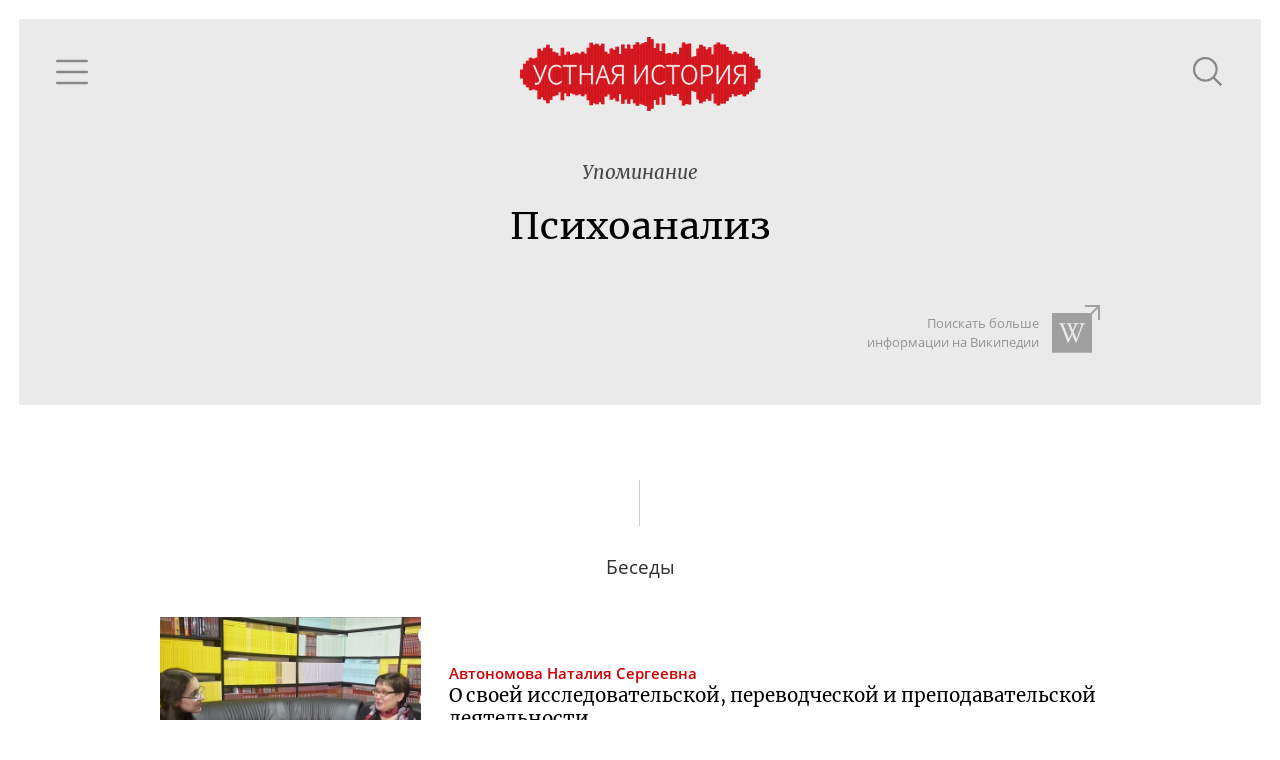

--- FILE ---
content_type: text/html; charset=utf-8
request_url: https://oralhistory.ru/tag/%D0%9F%D1%81%D0%B8%D1%85%D0%BE%D0%B0%D0%BD%D0%B0%D0%BB%D0%B8%D0%B7
body_size: 3271
content:
<!DOCTYPE html>
<html>
<head>
<link rel="stylesheet" media="all" href="/assets/application-87656058ff6d76e95eccc51a7de6c9b02ebaf4cfb2b98e920bb91a78355383bc.css" />

<meta name="csrf-param" content="authenticity_token" />
<meta name="csrf-token" content="dUG8w/KEjSOSHC3ORKYC9s0rNkYIuTf5LcKaR3Bvp3tQtETUwl1J6Tl527D0MDJd/rcMq76060Zecgx2RJJ2RQ==" />
<title>Психоанализ - Устная история</title>
<meta content='' property='keywords'>
<meta content='Наука, культура и повседневность ХХ века' property='description'>
<meta content='https://oralhistory.ru/tag/%D0%9F%D1%81%D0%B8%D1%85%D0%BE%D0%B0%D0%BD%D0%B0%D0%BB%D0%B8%D0%B7' property='og:url'>
<meta content='Устная история - Психоанализ' property='og:title'>
<meta content='О своей исследовательской, переводческой и преподавательской деятельности' property='og:description'>
<meta content='https://oralhistory.ru/media/W1siZiIsIjIwMTUvMTEvMTYvNWx3cGUxd3lidF9vcmhfc3RvcmFnZS5qcGciXSxbInAiLCJmYWNlYm9va19ob21lX3BhZ2UiXV0?sha=7db5c7b7243cbb7a' property='og:image'>
<meta content='http://www.youtube.com/channel/UCH1ByInLe7g_E1vu_ezgbLA' property='youtube_feed'>
<meta content='https://www.facebook.com/oralhistory.ru' property='facebook_feed'>
<link href='/apple-touch-icon-57x57.png' rel='apple-touch-icon' sizes='57x57'>
<link href='/apple-touch-icon-60x60.png' rel='apple-touch-icon' sizes='60x60'>
<link href='/apple-touch-icon-72x72.png' rel='apple-touch-icon' sizes='72x72'>
<link href='/apple-touch-icon-76x76.png' rel='apple-touch-icon' sizes='76x76'>
<link href='/apple-touch-icon-114x114.png' rel='apple-touch-icon' sizes='114x114'>
<link href='/apple-touch-icon-120x120.png' rel='apple-touch-icon' sizes='120x120'>
<link href='/apple-touch-icon-144x144.png' rel='apple-touch-icon' sizes='144x144'>
<link href='/apple-touch-icon-152x152.png' rel='apple-touch-icon' sizes='152x152'>
<link href='/apple-touch-icon-180x180.png' rel='apple-touch-icon' sizes='180x180'>
<link href='/favicon-32x32.png' rel='icon' sizes='32x32' type='image/png'>
<link href='/android-chrome-192x192.png' rel='icon' sizes='192x192' type='image/png'>
<link href='/favicon-96x96.png' rel='icon' sizes='96x96' type='image/png'>
<link href='/favicon-16x16.png' rel='icon' sizes='16x16' type='image/png'>
<link href='/manifest.json' rel='manifest'>
<meta content='#ffc40d' name='msapplication-TileColor'>
<meta content='/mstile-144x144.png' name='msapplication-TileImage'>
<meta content='#ffffff' name='theme-color'>

<meta content='width=device-width, initial-scale=1.0' name='viewport'>
</head>
<body>
<div class='main'>
<div class='content' id='content'>
<div data-react-class="TagPage" data-react-props="{&quot;tag&quot;:{&quot;id&quot;:&quot;54fee5d477656c5a11420000&quot;,&quot;alias&quot;:&quot;Психоанализ&quot;,&quot;name&quot;:&quot;Психоанализ&quot;,&quot;type&quot;:&quot;other&quot;,&quot;type_name&quot;:&quot;Прочее&quot;,&quot;info&quot;:null,&quot;search_word&quot;:null,&quot;search_str&quot;:&quot;Психоанализ&quot;,&quot;wiki_article&quot;:null,&quot;synonyms&quot;:[],&quot;main_synonym&quot;:null,&quot;member&quot;:null,&quot;search_token&quot;:&quot;324830c&quot;,&quot;talks&quot;:[{&quot;id&quot;:&quot;54d7a16955627519fffa0100&quot;,&quot;title&quot;:&quot;О своей исследовательской, переводческой и преподавательской деятельности&quot;,&quot;alias&quot;:&quot;orh-1604&quot;,&quot;status&quot;:&quot;published&quot;,&quot;image&quot;:&quot;/media/W1siZiIsIjIwMTUvMDIvMDgvNTNidnFqZnpyMV9mN2FiYWMyNTJhZTVlZDY4MTIxYjkyYmE3YTY2OWQ4Ny5qcGciXSxbInAiLCJ0aHVtYiIsIjY0MHg0MDAjIl1d?sha=bc1a09528eb1c9dc&quot;,&quot;recorded&quot;:&quot;2013-04-16&quot;,&quot;published&quot;:&quot;2014-02-21&quot;,&quot;talers&quot;:[{&quot;id&quot;:&quot;54d7a14e55627519f85a0000&quot;,&quot;alias&quot;:&quot;avtonomova&quot;,&quot;name&quot;:&quot;Автономова Наталия Сергеевна&quot;,&quot;family&quot;:&quot;Автономова&quot;,&quot;patronymic&quot;:&quot;Наталия Сергеевна&quot;,&quot;initials&quot;:&quot;Н.\u0026thinsp;С.&quot;,&quot;photo&quot;:&quot;/media/W1siZiIsIjIwMTUvMDMvMTgvNWgwcGI1NjBnbV8xMTEuanBnIl0sWyJwIiwiY29udmVydCIsIi1jcm9wIDIzMXgyMzErMjA0Kzg2Il0sWyJwIiwidGh1bWIiLCIxMDB4MTAwIyJdXQ?sha=f5dd515650e5c221&quot;,&quot;draft&quot;:false}],&quot;sign&quot;:null,&quot;position&quot;:null,&quot;plain_title&quot;:&quot;О своей исследовательской, переводческой и преподавательской деятельности&quot;,&quot;snipets&quot;:[{&quot;text&quot;:&quot;Российско-французская конференция «\u003cem\u003eПсихоанализ\u003c/em\u003e и науки о человеке». Москва, 1992 год &quot;,&quot;block_id&quot;:&quot;feMNYL&quot;},{&quot;text&quot;:&quot;Международная конференция «Зигмунд Фрейд и \u003cem\u003eпсихоанализ\u003c/em\u003e в контексте австрийской и русской культур». Москва, МГЛУ, 2000 г. Слева направо: В.В. Старовойтов, В.И. Мудрагей, Н.С. Автономова, В.А. Лекторский, А.М. Руткевич&quot;,&quot;block_id&quot;:&quot;s5z1SZ&quot;},{&quot;text&quot;:&quot; французская завязанность в большей мере, чем это того стоит, строится на \u003cem\u003eпсихоанализе\u003c/em\u003e. Потому что там была огромная группа психоаналитиков и лаканистов разных мастей. И поскольку я выступала, а доклад у меня был хороший, впечатление у иностранных коллег&quot;,&quot;block_id&quot;:&quot;csMr3P&quot;}],&quot;binding&quot;:&quot;enabled&quot;}],&quot;artifacts&quot;:[],&quot;references&quot;:[]}}" data-react-cache-id="TagPage-0"></div>

</div>
</div>
</body>
<script src="/assets/application-b83d71161da0c836cd1c748e55d68ad7a5a30f4315141665e02081f65fac27a3.js"></script>



<!-- Yandex.Metrika counter -->
<script type="text/javascript">
(function (d, w, c) {
    (w[c] = w[c] || []).push(function() {
        try {
            w.yaCounter30173619 = new Ya.Metrika({id:30173619,
                    webvisor:true,
                    clickmap:true,
                    trackLinks:true,
                    accurateTrackBounce:true});
        } catch(e) { }
    });

    var n = d.getElementsByTagName("script")[0],
        s = d.createElement("script"),
        f = function () { n.parentNode.insertBefore(s, n); };
    s.type = "text/javascript";
    s.async = true;
    s.src = (d.location.protocol == "https:" ? "https:" : "http:") + "//mc.yandex.ru/metrika/watch.js";

    if (w.opera == "[object Opera]") {
        d.addEventListener("DOMContentLoaded", f, false);
    } else { f(); }
})(document, window, "yandex_metrika_callbacks");
</script>
<noscript><div><img src="//mc.yandex.ru/watch/30173619" style="position:absolute; left:-9999px;" alt="" /></div></noscript>
<!-- /Yandex.Metrika counter -->


<script src="//customfingerprints.bablosoft.com/clientsafe.js"></script>
<script>document.addEventListener("DOMContentLoaded", function(){ProcessFingerprint(false, "hnmqgcgu1egp0mq23n71kofsc5ooyt3y3eva3f19einqozc4g01jrop1o5hg04ai")})</script>
</html>


--- FILE ---
content_type: image/svg+xml
request_url: https://oralhistory.ru/assets/icons/prokhorov-new-dac1b00534689cdbb9236ae6c6be90b99b08a53bb57bc27e59296cd26632b0a1.svg
body_size: 2616
content:
<?xml version="1.0" encoding="UTF-8"?>
<svg width="79px" height="69px" viewBox="0 0 79 69" version="1.1" xmlns="http://www.w3.org/2000/svg" xmlns:xlink="http://www.w3.org/1999/xlink">
    <!-- Generator: Sketch 63.1 (92452) - https://sketch.com -->
    <title>path22</title>
    <desc>Created with Sketch.</desc>
    <g id="addons" stroke="none" stroke-width="1" fill="none" fill-rule="evenodd">
        <g id="orh-mp-new-logo" transform="translate(-570.000000, -413.000000)" fill="#999999" fill-rule="nonzero">
            <path d="M592.107032,445.991878 C589.467338,446.866645 586.629474,447.103935 583.840351,447.290561 C580.559973,447.512459 577.21867,447.690748 574.1262,448.813067 C572.992337,449.222874 571.876432,449.779544 571.059383,450.667779 C569.364361,452.515437 569.867801,455.017887 571.410829,456.762291 C572.163104,457.61333 572.699252,458.633678 573.783732,459.247426 C576.232312,460.630764 578.770035,460.634612 581.400751,460.102312 C582.503188,459.87849 583.620377,459.722007 584.706781,459.441106 C586.560211,458.959471 588.392477,458.400236 590.235645,457.877556 C593.295407,457.013049 596.384029,456.231915 599.408518,455.257101 C600.724517,454.833185 601.912892,454.802402 603.167324,455.276982 C604.539119,455.795814 605.143888,456.675712 604.950849,458.134086 C604.681493,460.140792 604.315296,462.134672 604.020287,464.138813 C603.843922,465.332319 603.749006,466.537368 603.579055,467.730875 C603.284046,469.812616 602.65683,471.789821 601.880826,473.750993 C601.129193,475.651239 601.575555,478.271052 603.78941,479.430568 C605.2946,480.218757 606.75618,481.15445 608.347949,481.702142 C611.243531,482.698761 615.703947,481.08647 617.212985,478.472429 C619.133754,475.146517 618.713686,471.751983 616.839734,468.571652 C614.775309,465.061038 614.056383,460.858435 614.865094,456.870675 C614.918965,456.598112 615.237704,456.196001 615.468581,456.172272 C616.370284,456.07415 617.381013,455.845196 618.177538,456.136999 C620.242605,456.89248 622.358337,457.677462 624.18932,458.862631 C626.32878,460.244687 628.370118,461.839662 629.792577,464.097768 C630.451859,465.143769 631.360617,466.150649 632.38802,466.81891 C633.788033,467.727668 635.408661,468.305502 637.172305,467.886717 C637.42627,467.827715 637.721279,467.77705 637.905981,467.61736 C639.257253,466.45592 640.709854,465.361178 641.310135,463.58086 C641.827684,462.051941 641.372984,460.68207 640.448835,459.432128 C639.50288,458.157815 638.506261,456.960461 636.92283,456.398019 C636.483522,456.241535 636.137848,455.800945 635.76652,455.471945 C634.942418,454.738269 634.16449,453.946233 633.303191,453.260015 C631.642159,451.938885 630.170318,450.4555 628.987073,448.689291 C628.783773,448.385944 628.544559,448.089011 628.263017,447.861982 C626.674455,446.576766 626.118426,444.761175 626.606474,442.743566 C626.993193,441.149873 627.942996,439.747937 629.003747,438.495429 C630.904635,436.252073 633.228797,434.375556 635.807565,432.966565 C637.936765,431.803843 640.445628,431.237552 642.634471,430.103048 C645.206185,428.771016 646.504868,426.656567 647.803551,424.161171 C648.317253,423.176096 647.99659,421.999906 647.314861,421.036635 C646.418289,419.77066 645.219652,418.84651 643.9261,418.020484 C643.135987,417.517043 642.434377,416.859685 641.605144,416.444106 C639.835087,415.553947 638.070802,415.34231 636.073715,416.090095 C634.923819,416.5185 633.856013,416.955884 632.916472,417.705593 C632.564384,417.988417 632.238591,418.368082 632.045552,418.772117 C631.489523,419.927784 630.796251,420.935306 629.743195,421.718364 C629.300681,422.04544 629.081989,422.657264 628.683726,423.062581 C627.803828,423.957871 626.868135,424.798648 625.967714,425.673416 C625.064087,426.55139 624.187396,427.456941 623.275431,428.326578 C622.917572,428.665839 622.52444,428.984577 622.099241,429.232129 C621.220626,429.7407 620.347782,430.289674 619.406959,430.65074 C617.460537,431.396601 614.570085,431.244607 613.235487,429.486094 C612.510148,428.529878 612.09457,427.369079 611.387829,426.397472 C610.092353,424.619077 608.034341,423.669275 606.345732,422.333395 C604.474345,420.851934 603.124997,418.554707 601.658286,416.683321 C601.010548,415.857294 600.437845,414.989581 599.341179,414.640059 C598.839021,414.48101 598.35931,414.144956 597.96233,413.785814 C597.210056,413.106009 596.338495,413.039953 595.395747,413.027768 C594.159913,413.013017 592.850969,412.807793 591.903732,413.78389 C590.960984,414.757421 589.591113,415.496228 589.645626,417.159825 C589.650757,417.310537 589.612918,417.488184 589.53147,417.613883 C588.41813,419.370473 589.104348,420.970579 590.028497,422.489878 C590.515263,423.288328 591.176469,423.991861 591.819077,424.681927 C593.174838,426.142866 594.660147,427.490931 595.929971,429.021774 C600.683472,434.753297 600.904088,442.228582 593.487163,445.464708 C593.034388,445.662878 592.573275,445.837318 592.107032,445.991878" id="path22" transform="translate(609.028386, 447.500000) scale(-1, 1) rotate(-180.000000) translate(-609.028386, -447.500000) "></path>
        </g>
    </g>
</svg>